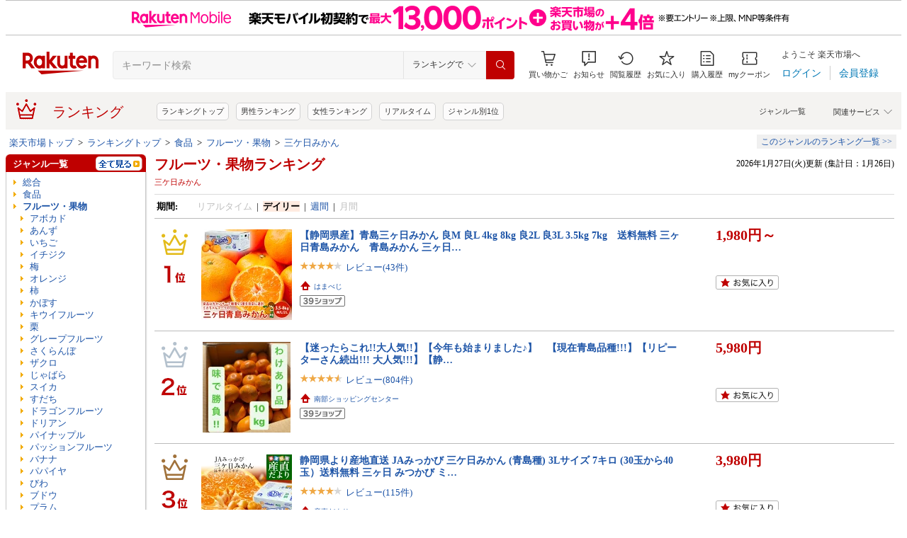

--- FILE ---
content_type: application/javascript; charset=EUC-JP
request_url: https://api.ranking.rakuten.co.jp/q?qt=1&eid=11&enc=0&du=1&gid=502854&ge=9&len=100&slen=40&offset=20&protocol=secure&callback=jsonp215028541111111&_=1769521457690
body_size: 3217
content:
jsonp215028541111111({"code":"0","items":[{"asurakuareanames":"","asurakuareas":"","asurakuflg":"0","asurakuprefs":"","dealpoint":null,"genreId":"502854","genrecolor":"#BF0000","genrename":"アボカド","genrepath":"/0/100227/100246/502854","haspricerange":0,"imageurl128":"https://tshop.r10s.jp/gyu-kokodake/cabinet/compass1693715001.jpg?fitin=128:128","imageurl64":"https://tshop.r10s.jp/gyu-kokodake/cabinet/compass1693715001.jpg?fitin=64:64","itemid":10000113,"itemname":"★当店限定！クーポン祭開催中★「 冷凍 アボカドダイス 」 業務用 15mmカット 1kg (500g×2袋) 皮なし …","itempointendtime":null,"itempointrate":null,"itempointstarttime":null,"itemurl":"https://item.rakuten.co.jp/gyu-kokodake/avocado-dices-1000g/","kakaku":"2,950円","mobileshoppointendtime":null,"mobileshoppointrate":null,"mobileshoppointstarttime":null,"mobileurl":"http://m.rakuten.co.jp/gyu-kokodake/n/avocado-dices-1000g/","postageflg":1,"prerank":"1","price":"2950","rank":"1","revavedecimal":"56","revaveinteger":"4","reviewave":"4.56","reviewnum":"18","reviewurl":"https://review.rakuten.co.jp/item/1/419183_10000113/1.1/","revnumcomma":"18","rtrurl":"https://ranking.rakuten.co.jp/daily/502854/","servicetype":"1","shopid":419183,"shopname":"美味しさギュ！ここだけ","shoppointendtime":null,"shoppointrate":null,"shoppointstarttime":null,"shopurl":"https://www.rakuten.co.jp/gyu-kokodake/","tags":null,"updatedate":"2026/01/27","updatetime":""},{"asurakuareanames":"","asurakuareas":"","asurakuflg":"0","asurakuprefs":"","dealpoint":null,"genreId":"502854","genrepath":"/0/100227/100246/502854","haspricerange":0,"imageurl128":"https://tshop.r10s.jp/tsukiji-ousama/cabinet/mainimg/avocado500g.jpg?fitin=128:128","imageurl64":"https://tshop.r10s.jp/tsukiji-ousama/cabinet/mainimg/avocado500g.jpg?fitin=64:64","itemid":10001092,"itemname":"送料無料 冷凍アボカド ダイスカット 500g 業務用でお得なアボカドダイスカット アボカド アボカドディッ…","itempointendtime":null,"itempointrate":null,"itempointstarttime":null,"itemurl":"https://item.rakuten.co.jp/tsukiji-ousama/avocado500g-sf/","kakaku":"2,080円","mobileshoppointendtime":null,"mobileshoppointrate":null,"mobileshoppointstarttime":null,"mobileurl":"http://m.rakuten.co.jp/tsukiji-ousama/n/avocado500g-sf/","postageflg":0,"prerank":"9999","price":"2080","rank":"2","revavedecimal":"96","revaveinteger":"3","reviewave":"3.96","reviewnum":"93","reviewurl":"https://review.rakuten.co.jp/item/1/247134_10001092/1.1/","revnumcomma":"93","servicetype":"1","shopid":247134,"shopname":"うに カニ まぐろなら築地の王様","shoppointendtime":null,"shoppointrate":null,"shoppointstarttime":null,"shopurl":"https://www.rakuten.co.jp/tsukiji-ousama/","tags":null},{"asurakuareanames":"","asurakuareas":"","asurakuflg":"0","asurakuprefs":"","dealpoint":null,"genreId":"502854","genrepath":"/0/100227/100246/502854","haspricerange":1,"imageurl128":"https://tshop.r10s.jp/hamachu/cabinet/07191313/10000888_240821_thum.jpg?fitin=128:128","imageurl64":"https://tshop.r10s.jp/hamachu/cabinet/07191313/10000888_240821_thum.jpg?fitin=64:64","itemid":10001037,"itemname":"【ペルー産メキシコ産】 アボカド 1個150g 6個 12個 30個 送料無料 アボカド 果物 フルーツ ギフト 贈り…","itempointendtime":null,"itempointrate":null,"itempointstarttime":null,"itemurl":"https://item.rakuten.co.jp/hamachu/10000888/","kakaku":"1,980円～","mobileshoppointendtime":null,"mobileshoppointrate":null,"mobileshoppointstarttime":null,"mobileurl":"http://m.rakuten.co.jp/hamachu/n/10000888/","postageflg":0,"prerank":"14","price":"1980","rank":"3","revavedecimal":"07","revaveinteger":"4","reviewave":"4.07","reviewnum":"15","reviewurl":"https://review.rakuten.co.jp/item/1/376767_10001037/1.1/","revnumcomma":"15","servicetype":"1","shopid":376767,"shopname":"はまべじ","shoppointendtime":null,"shoppointrate":null,"shoppointstarttime":null,"shopurl":"https://www.rakuten.co.jp/hamachu/","tags":null},{"asurakuareanames":"","asurakuareas":"","asurakuflg":"0","asurakuprefs":"","dealpoint":null,"genreId":"502854","genrepath":"/0/100227/100246/502854","haspricerange":0,"imageurl128":"https://tshop.r10s.jp/blife/cabinet/test20180322/10810031/yy-2278530581-yy.jpg?fitin=128:128","imageurl64":"https://tshop.r10s.jp/blife/cabinet/test20180322/10810031/yy-2278530581-yy.jpg?fitin=64:64","itemid":10062747,"itemname":"【有機認証】メキシコ産　有機アボカド（30個入）1箱【冷蔵】","itempointendtime":null,"itempointrate":null,"itempointstarttime":null,"itemurl":"https://item.rakuten.co.jp/blife/yy-2278530581-1/","kakaku":"9,672円","mobileshoppointendtime":null,"mobileshoppointrate":null,"mobileshoppointstarttime":null,"mobileurl":"http://m.rakuten.co.jp/blife/n/yy-2278530581-1/","postageflg":1,"prerank":"9999","price":"9672","rank":"4","revavedecimal":"00","revaveinteger":"0","reviewave":"0.00","reviewnum":"0","reviewurl":"https://review.rakuten.co.jp/item/1/264773_10062747/1.1/","revnumcomma":"0","servicetype":"1","shopid":264773,"shopname":"ビーライフショップ","shoppointendtime":null,"shoppointrate":null,"shoppointstarttime":null,"shopurl":"https://www.rakuten.co.jp/blife/","tags":null},{"asurakuareanames":"","asurakuareas":"","asurakuflg":"0","asurakuprefs":"","dealpoint":null,"genreId":"502854","genrepath":"/0/100227/100246/502854","haspricerange":0,"imageurl128":"https://tshop.r10s.jp/miyazakisantyoku/cabinet/avocado/2026avo-p-s2.jpg?fitin=128:128","imageurl64":"https://tshop.r10s.jp/miyazakisantyoku/cabinet/avocado/2026avo-p-s2.jpg?fitin=64:64","itemid":10001008,"itemname":"満天☆青空レストラン放送【予約販売 2026年11月発送】宮崎産アボカド「ピンカートン」Sサイズ(200g~249g…","itempointendtime":null,"itempointrate":null,"itempointstarttime":null,"itemurl":"https://item.rakuten.co.jp/miyazakisantyoku/avo-p-s2reserva/","kakaku":"6,980円","mobileshoppointendtime":null,"mobileshoppointrate":null,"mobileshoppointstarttime":null,"mobileurl":"http://m.rakuten.co.jp/miyazakisantyoku/n/avo-p-s2reserva/","postageflg":1,"prerank":"9999","price":"6980","rank":"5","revavedecimal":"00","revaveinteger":"0","reviewave":"0.00","reviewnum":"0","reviewurl":"https://review.rakuten.co.jp/item/1/261221_10001008/1.1/","revnumcomma":"0","servicetype":"1","shopid":261221,"shopname":"宮崎産直　楽天市場店","shoppointendtime":null,"shoppointrate":null,"shoppointstarttime":null,"shopurl":"https://www.rakuten.co.jp/miyazakisantyoku/","tags":null},{"asurakuareanames":"","asurakuareas":"","asurakuflg":"0","asurakuprefs":"","dealpoint":null,"genreId":"502854","genrepath":"/0/100227/100246/502854","haspricerange":0,"imageurl128":"https://tshop.r10s.jp/hamachu/cabinet/07511673/imgrc0088296966.jpg?fitin=128:128","imageurl64":"https://tshop.r10s.jp/hamachu/cabinet/07511673/imgrc0088296966.jpg?fitin=64:64","itemid":10000098,"itemname":"お買い得　アボカド30玉　約6キロ　ケース売り　メキシコ産　ペルー産","itempointendtime":null,"itempointrate":null,"itempointstarttime":null,"itemurl":"https://item.rakuten.co.jp/hamachu/abokad-01/","kakaku":"6,980円","mobileshoppointendtime":null,"mobileshoppointrate":null,"mobileshoppointstarttime":null,"mobileurl":"http://m.rakuten.co.jp/hamachu/n/abokad-01/","postageflg":0,"prerank":"9999","price":"6980","rank":"6","revavedecimal":"20","revaveinteger":"3","reviewave":"3.20","reviewnum":"5","reviewurl":"https://review.rakuten.co.jp/item/1/376767_10000098/1.1/","revnumcomma":"5","servicetype":"1","shopid":376767,"shopname":"はまべじ","shoppointendtime":null,"shoppointrate":null,"shoppointstarttime":null,"shopurl":"https://www.rakuten.co.jp/hamachu/","tags":null},{"asurakuareanames":"","asurakuareas":"","asurakuflg":"0","asurakuprefs":"","dealpoint":null,"genreId":"502854","genrepath":"/0/100227/100246/502854","haspricerange":0,"imageurl128":"https://tshop.r10s.jp/good-mam88/cabinet/imgrc0068842668.jpg?fitin=128:128","imageurl64":"https://tshop.r10s.jp/good-mam88/cabinet/imgrc0068842668.jpg?fitin=64:64","itemid":10001962,"itemname":"【冷凍】トロピカルマリア　冷凍アボカドスライス500g×2袋【コストコ通販】COSTCO＃8","itempointendtime":null,"itempointrate":null,"itempointstarttime":null,"itemurl":"https://item.rakuten.co.jp/good-mam88/10001962/","kakaku":"1,491円","mobileshoppointendtime":null,"mobileshoppointrate":null,"mobileshoppointstarttime":null,"mobileurl":"http://m.rakuten.co.jp/good-mam88/n/10001962/","postageflg":1,"prerank":"9999","price":"1491","rank":"7","revavedecimal":"00","revaveinteger":"5","reviewave":"5.00","reviewnum":"5","reviewurl":"https://review.rakuten.co.jp/item/1/256058_10001962/1.1/","revnumcomma":"5","servicetype":"1","shopid":256058,"shopname":"グッドマム","shoppointendtime":null,"shoppointrate":null,"shoppointstarttime":null,"shopurl":"https://www.rakuten.co.jp/good-mam88/","tags":null},{"asurakuareanames":"","asurakuareas":"","asurakuflg":"0","asurakuprefs":"","dealpoint":null,"genreId":"502854","genrepath":"/0/100227/100246/502854","haspricerange":0,"imageurl128":"https://tshop.r10s.jp/24exp/cabinet/09655918/imgrc0089377043.jpg?fitin=128:128","imageurl64":"https://tshop.r10s.jp/24exp/cabinet/09655918/imgrc0089377043.jpg?fitin=64:64","itemid":10002226,"itemname":"冷凍【2袋セット】アボカド スライス (500g×2入) ×2袋　トロピカルマリア","itempointendtime":null,"itempointrate":null,"itempointstarttime":null,"itemurl":"https://item.rakuten.co.jp/24exp/b07kztdwwp/","kakaku":"4,999円","mobileshoppointendtime":null,"mobileshoppointrate":null,"mobileshoppointstarttime":null,"mobileurl":"http://m.rakuten.co.jp/24exp/n/b07kztdwwp/","postageflg":0,"prerank":"9999","price":"4999","rank":"8","revavedecimal":"00","revaveinteger":"0","reviewave":"0.00","reviewnum":"0","reviewurl":"https://review.rakuten.co.jp/item/1/417848_10002226/1.1/","revnumcomma":"0","servicetype":"1","shopid":417848,"shopname":"24EXP","shoppointendtime":null,"shoppointrate":null,"shoppointstarttime":null,"shopurl":"https://www.rakuten.co.jp/24exp/","tags":null},{"asurakuareanames":"","asurakuareas":"","asurakuflg":"0","asurakuprefs":"","dealpoint":null,"genreId":"502854","genrepath":"/0/100227/100246/502854","haspricerange":0,"imageurl128":"https://tshop.r10s.jp/kibounosima/cabinet/02318811/avocado2021-1.jpg?fitin=128:128","imageurl64":"https://tshop.r10s.jp/kibounosima/cabinet/02318811/avocado2021-1.jpg?fitin=64:64","itemid":10004377,"itemname":"希望の島 国産アボカド 1kg 4～6個 サイズ不揃い国産 愛媛 中島産 ベーコン フェルテ ピンカートン 他森…","itempointendtime":null,"itempointrate":null,"itempointstarttime":null,"itemurl":"https://item.rakuten.co.jp/kibounosima/avocado_1/","kakaku":"4,860円","mobileshoppointendtime":null,"mobileshoppointrate":null,"mobileshoppointstarttime":null,"mobileurl":"http://m.rakuten.co.jp/kibounosima/n/avocado_1/","postageflg":1,"prerank":"9999","price":"4860","rank":"9","revavedecimal":"70","revaveinteger":"3","reviewave":"3.70","reviewnum":"10","reviewurl":"https://review.rakuten.co.jp/item/1/210793_10004377/1.1/","revnumcomma":"10","servicetype":"1","shopid":210793,"shopname":"みかんの楽園　希望の島","shoppointendtime":null,"shoppointrate":null,"shoppointstarttime":null,"shopurl":"https://www.rakuten.co.jp/kibounosima/","tags":null},{"asurakuareanames":"","asurakuareas":"","asurakuflg":"0","asurakuprefs":"","dealpoint":null,"genreId":"502854","genrepath":"/0/100227/100246/502854","haspricerange":0,"imageurl128":"https://tshop.r10s.jp/gyu-kokodake/cabinet/compass1692249833.jpg?fitin=128:128","imageurl64":"https://tshop.r10s.jp/gyu-kokodake/cabinet/compass1692249833.jpg?fitin=64:64","itemid":10000086,"itemname":"★当店限定！クーポン祭開催中★「 冷凍 アボカドスライス 」 1.5kg (500g×3袋) トロピカルマリア 業務…","itempointendtime":null,"itempointrate":null,"itempointstarttime":null,"itemurl":"https://item.rakuten.co.jp/gyu-kokodake/avocado-slice-1500g/","kakaku":"3,858円","mobileshoppointendtime":null,"mobileshoppointrate":null,"mobileshoppointstarttime":null,"mobileurl":"http://m.rakuten.co.jp/gyu-kokodake/n/avocado-slice-1500g/","postageflg":1,"prerank":"2","price":"3858","rank":"10","revavedecimal":"79","revaveinteger":"4","reviewave":"4.79","reviewnum":"24","reviewurl":"https://review.rakuten.co.jp/item/1/419183_10000086/1.1/","revnumcomma":"24","servicetype":"1","shopid":419183,"shopname":"美味しさギュ！ここだけ","shoppointendtime":null,"shoppointrate":null,"shoppointstarttime":null,"shopurl":"https://www.rakuten.co.jp/gyu-kokodake/","tags":null},{"asurakuareanames":"","asurakuareas":"","asurakuflg":"0","asurakuprefs":"","dealpoint":null,"genreId":"502854","genrepath":"/0/100227/100246/502854","haspricerange":1,"imageurl128":"https://tshop.r10s.jp/farmind/cabinet/09918669/re-rev_avoocado_top.jpg?fitin=128:128","imageurl64":"https://tshop.r10s.jp/farmind/cabinet/09918669/re-rev_avoocado_top.jpg?fitin=64:64","itemid":10000023,"itemname":"ファーマインド　真の実　食べごろ　アボカド　12or15玉入　または　6玉入","itempointendtime":null,"itempointrate":null,"itempointstarttime":null,"itemurl":"https://item.rakuten.co.jp/farmind/avokado/","kakaku":"2,040円～","mobileshoppointendtime":null,"mobileshoppointrate":null,"mobileshoppointstarttime":null,"mobileurl":"http://m.rakuten.co.jp/farmind/n/avokado/","postageflg":1,"prerank":"13","price":"2040","rank":"11","revavedecimal":"01","revaveinteger":"4","reviewave":"4.01","reviewnum":"68","reviewurl":"https://review.rakuten.co.jp/item/1/313121_10000023/1.1/","revnumcomma":"68","servicetype":"1","shopid":313121,"shopname":"Farmind Shop","shoppointendtime":null,"shoppointrate":null,"shoppointstarttime":null,"shopurl":"https://www.rakuten.co.jp/farmind/","tags":null},{"asurakuareanames":"","asurakuareas":"","asurakuflg":"0","asurakuprefs":"","dealpoint":null,"genreId":"502854","genrepath":"/0/100227/100246/502854","haspricerange":0,"imageurl128":"https://tshop.r10s.jp/kumamototokuhan-nomori/cabinet/biiino/item/main-image/20250703091128_1.jpg?fitin=128:128","imageurl64":"https://tshop.r10s.jp/kumamototokuhan-nomori/cabinet/biiino/item/main-image/20250703091128_1.jpg?fitin=64:64","itemid":10000667,"itemname":"冷凍アボカド　ダイスカット1kg（500g×2）業務用　ペルー産　冷凍果実　冷凍食品　サラダ　アボカドディ…","itempointendtime":null,"itempointrate":null,"itempointstarttime":null,"itemurl":"https://item.rakuten.co.jp/kumamototokuhan-nomori/touwa-004/","kakaku":"3,180円","mobileshoppointendtime":null,"mobileshoppointrate":null,"mobileshoppointstarttime":null,"mobileurl":"http://m.rakuten.co.jp/kumamototokuhan-nomori/n/touwa-004/","postageflg":0,"prerank":"9999","price":"3180","rank":"12","revavedecimal":"00","revaveinteger":"4","reviewave":"4.00","reviewnum":"1","reviewurl":"https://review.rakuten.co.jp/item/1/352702_10000667/1.1/","revnumcomma":"1","servicetype":"1","shopid":352702,"shopname":"熊本得販の森　楽天市場店","shoppointendtime":null,"shoppointrate":null,"shoppointstarttime":null,"shopurl":"https://www.rakuten.co.jp/kumamototokuhan-nomori/","tags":null},{"asurakuareanames":"","asurakuareas":"","asurakuflg":"0","asurakuprefs":"","dealpoint":null,"genreId":"502854","genrepath":"/0/100227/100246/502854","haspricerange":0,"imageurl128":"https://tshop.r10s.jp/smileclub/cabinet/08318332/imgrc0103516476.jpg?fitin=128:128","imageurl64":"https://tshop.r10s.jp/smileclub/cabinet/08318332/imgrc0103516476.jpg?fitin=64:64","itemid":10000231,"itemname":"【冷凍】トロピカルマリア　冷凍アボガドスライス500g x 3袋　★","itempointendtime":null,"itempointrate":null,"itempointstarttime":null,"itemurl":"https://item.rakuten.co.jp/smileclub/abokado2772/","kakaku":"2,530円","mobileshoppointendtime":null,"mobileshoppointrate":null,"mobileshoppointstarttime":null,"mobileurl":"http://m.rakuten.co.jp/smileclub/n/abokado2772/","postageflg":1,"prerank":"9999","price":"2530","rank":"13","revavedecimal":"00","revaveinteger":"0","reviewave":"0.00","reviewnum":"0","reviewurl":"https://review.rakuten.co.jp/item/1/267894_10000231/1.1/","revnumcomma":"0","servicetype":"1","shopid":267894,"shopname":"スマイルクラブ楽天市場店","shoppointendtime":null,"shoppointrate":null,"shoppointstarttime":null,"shopurl":"https://www.rakuten.co.jp/smileclub/","tags":null},{"asurakuareanames":"","asurakuareas":"","asurakuflg":"0","asurakuprefs":"","dealpoint":null,"genreId":"502854","genrepath":"/0/100227/100246/502854","haspricerange":0,"imageurl128":"https://tshop.r10s.jp/gyu-kokodake/cabinet/compass1681025493.jpg?fitin=128:128","imageurl64":"https://tshop.r10s.jp/gyu-kokodake/cabinet/compass1681025493.jpg?fitin=64:64","itemid":10000083,"itemname":"★当店限定！クーポン祭開催中★「 冷凍 アボカドスライス 」 業務用 500g 皮なし トロピカルマリア 冷凍…","itempointendtime":null,"itempointrate":null,"itempointstarttime":null,"itemurl":"https://item.rakuten.co.jp/gyu-kokodake/avocado-slice-500g/","kakaku":"2,095円","mobileshoppointendtime":null,"mobileshoppointrate":null,"mobileshoppointstarttime":null,"mobileurl":"http://m.rakuten.co.jp/gyu-kokodake/n/avocado-slice-500g/","postageflg":1,"prerank":"9999","price":"2095","rank":"14","revavedecimal":"00","revaveinteger":"5","reviewave":"5.00","reviewnum":"1","reviewurl":"https://review.rakuten.co.jp/item/1/419183_10000083/1.1/","revnumcomma":"1","servicetype":"1","shopid":419183,"shopname":"美味しさギュ！ここだけ","shoppointendtime":null,"shoppointrate":null,"shoppointstarttime":null,"shopurl":"https://www.rakuten.co.jp/gyu-kokodake/","tags":null},{"asurakuareanames":"","asurakuareas":"","asurakuflg":"0","asurakuprefs":"","dealpoint":null,"genreId":"502854","genrepath":"/0/100227/100246/502854","haspricerange":0,"imageurl128":"https://tshop.r10s.jp/showell/cabinet/amayahoo/07612181/imgrc0097631803.jpg?fitin=128:128","imageurl64":"https://tshop.r10s.jp/showell/cabinet/amayahoo/07612181/imgrc0097631803.jpg?fitin=64:64","itemid":10000941,"itemname":"トロピカルマリア 冷凍 アボカドダイス 500g","itempointendtime":null,"itempointrate":null,"itempointstarttime":null,"itemurl":"https://item.rakuten.co.jp/showell/0394-004306/","kakaku":"1,710円","mobileshoppointendtime":null,"mobileshoppointrate":null,"mobileshoppointstarttime":null,"mobileurl":"http://m.rakuten.co.jp/showell/n/0394-004306/","postageflg":1,"prerank":"17","price":"1710","rank":"15","revavedecimal":"40","revaveinteger":"4","reviewave":"4.40","reviewnum":"5","reviewurl":"https://review.rakuten.co.jp/item/1/386033_10000941/1.1/","revnumcomma":"5","servicetype":"1","shopid":386033,"shopname":"SHOWELL","shoppointendtime":null,"shoppointrate":null,"shoppointstarttime":null,"shopurl":"https://www.rakuten.co.jp/showell/","tags":null},{"asurakuareanames":"","asurakuareas":"","asurakuflg":"0","asurakuprefs":"","dealpoint":null,"genreId":"502854","genrepath":"/0/100227/100246/502854","haspricerange":0,"imageurl128":"https://tshop.r10s.jp/yuukiya0097/cabinet/yaoy/yaoya03/imgrc0148469882.jpg?fitin=128:128","imageurl64":"https://tshop.r10s.jp/yuukiya0097/cabinet/yaoy/yaoya03/imgrc0148469882.jpg?fitin=64:64","itemid":10017877,"itemname":"有機アボカド2個★クール冷蔵便★メキシコ産・有機JAS認証★法定のくん蒸処理がされた場合は有機認証では…","itempointendtime":null,"itempointrate":null,"itempointstarttime":null,"itemurl":"https://item.rakuten.co.jp/yuukiya0097/yy-b-2278501195-2/","kakaku":"1,026円","mobileshoppointendtime":null,"mobileshoppointrate":null,"mobileshoppointstarttime":null,"mobileurl":"http://m.rakuten.co.jp/yuukiya0097/n/yy-b-2278501195-2/","postageflg":1,"prerank":"9999","price":"1026","rank":"16","revavedecimal":"00","revaveinteger":"0","reviewave":"0.00","reviewnum":"0","reviewurl":"https://review.rakuten.co.jp/item/1/208564_10017877/1.1/","revnumcomma":"0","servicetype":"1","shopid":208564,"shopname":"有機家","shoppointendtime":null,"shoppointrate":null,"shoppointstarttime":null,"shopurl":"https://www.rakuten.co.jp/yuukiya0097/","tags":null}],"num":16,"query":{"abt":"","age":"0","area":"00","arf":"0","du":"1","eid":"11","enc":"0","event_rnk_id":null,"ge":"9","gid":"502854","iid":"","kw":"","len":"100","lv":"1","ly":"","mb":"0","mv":"1","offset":"20","pr":"00","price":"0","prl":"","protocol":"secure","pru":"","qt":"1","rt":"1","rvf":"0","s4type":"1","sgid":"","sl":"0","slen":"40","soffset":"","sqt":"0","srt":"1","sstart":"","st":"0","start":"1","stx":"","tag":""},"rankingid":0,"status":"Success"})

--- FILE ---
content_type: application/javascript
request_url: https://cart-api.step.rakuten.co.jp/rms/mall/cart/jsonp/list/?sid=1010&callback=r2jsonp176952145968546885430118092386
body_size: -15
content:
r2jsonp176952145968546885430118092386({"status":"300","message":"cartKey not created.","count":""})

--- FILE ---
content_type: application/javascript
request_url: https://gettime.r10s.jp/?callback=jQuery36007898038070078932_1769521457686&_=1769521457687
body_size: 10
content:
jQuery36007898038070078932_1769521457686({"epoch":"1769521460"})

--- FILE ---
content_type: application/javascript; charset=EUC-JP
request_url: https://api.ranking.rakuten.co.jp/q?qt=1&eid=11&enc=0&du=6&gid=100246&ge=9&len=100&slen=40&offset=20&protocol=secure&callback=jsonp61002461111111&_=1769521457689
body_size: 4281
content:
jsonp61002461111111({"code":"0","items":[{"asurakuareanames":"","asurakuareas":"","asurakuflg":"0","asurakuprefs":"","dealpoint":null,"genreId":"100246","genrecolor":"#BF0000","genrename":"フルーツ・果物","genrepath":"/0/100227/100246/204805","haspricerange":0,"imageurl128":"https://tshop.r10s.jp/misaki-kajuen/cabinet/04103995/imgrc0109208192.jpg?fitin=128:128","imageurl64":"https://tshop.r10s.jp/misaki-kajuen/cabinet/04103995/imgrc0109208192.jpg?fitin=64:64","itemid":10000293,"itemname":"★いきなりプライスOFFさらにポイント10倍★10年連続年間ランキング受賞★みかんの頂点を極める⇒みかん…","itempointendtime":1769648399000,"itempointrate":"10","itempointstarttime":1768532400000,"itemurl":"https://item.rakuten.co.jp/misaki-kajuen/mikan601/","kakaku":"1,680円","mobileshoppointendtime":0,"mobileshoppointrate":"0","mobileshoppointstarttime":0,"mobileurl":"http://m.rakuten.co.jp/misaki-kajuen/n/mikan601/","postageflg":1,"prerank":"0","price":"1680","rank":"1","revavedecimal":"08","revaveinteger":"4","reviewave":"4.08","reviewnum":"18611","reviewurl":"https://review.rakuten.co.jp/item/1/272669_10000293/1.1/","revnumcomma":"18,611","rtrurl":"https://ranking.rakuten.co.jp/realtime/100246/","servicetype":"","shopid":272669,"shopname":"みさき果樹園","shoppointendtime":0,"shoppointrate":"0","shoppointstarttime":0,"shopurl":"https://www.rakuten.co.jp/misaki-kajuen/","tags":null,"updatedate":"2026/01/27","updatetime":"22:34"},{"asurakuareanames":"","asurakuareas":"","asurakuflg":"0","asurakuprefs":"","dealpoint":null,"genreId":"100246","genrepath":"/0/100227/100246/204805","haspricerange":0,"imageurl128":"https://tshop.r10s.jp/kuniyasu/cabinet/ehimemado/g-w-mado_3k.jpg?fitin=128:128","imageurl64":"https://tshop.r10s.jp/kuniyasu/cabinet/ehimemado/g-w-mado_3k.jpg?fitin=64:64","itemid":10000591,"itemname":"数量限定！＼ポイント最大47倍！お買い物マラソン 29日 1:59 まで／★プルプル食感！まるでゼリー★創業8…","itempointendtime":0,"itempointrate":"0","itempointstarttime":0,"itemurl":"https://item.rakuten.co.jp/kuniyasu/w-mado3/","kakaku":"3,100円","mobileshoppointendtime":0,"mobileshoppointrate":"0","mobileshoppointstarttime":0,"mobileurl":"http://m.rakuten.co.jp/kuniyasu/n/w-mado3/","postageflg":1,"prerank":"0","price":"3100","rank":"2","revavedecimal":"32","revaveinteger":"4","reviewave":"4.32","reviewnum":"961","reviewurl":"https://review.rakuten.co.jp/item/1/216909_10000591/1.1/","revnumcomma":"961","servicetype":"","shopid":216909,"shopname":"愛媛フルーツビレッジくにやす","shoppointendtime":0,"shoppointrate":"0","shoppointstarttime":0,"shopurl":"https://www.rakuten.co.jp/kuniyasu/","tags":null},{"asurakuareanames":"","asurakuareas":"","asurakuflg":"0","asurakuprefs":"","dealpoint":null,"genreId":"100246","genrepath":"/0/100227/100246/304597","haspricerange":0,"imageurl128":"https://tshop.r10s.jp/sosuke/cabinet/06372009/imgrc0161852125.jpg?fitin=128:128","imageurl64":"https://tshop.r10s.jp/sosuke/cabinet/06372009/imgrc0161852125.jpg?fitin=64:64","itemid":10000226,"itemname":"【P3倍！ 送料無料 即日出荷】市田柿 干し柿 500g ご自宅用 長野県産 新物 | 柿 干柿 ほしがき 渋柿 訳あ…","itempointendtime":1769619599000,"itempointrate":"3","itempointstarttime":1769252400000,"itemurl":"https://item.rakuten.co.jp/sosuke/001031/","kakaku":"1,980円","mobileshoppointendtime":1769619599000,"mobileshoppointrate":"2","mobileshoppointstarttime":1769263200000,"mobileurl":"http://m.rakuten.co.jp/sosuke/n/001031/","postageflg":0,"prerank":"0","price":"1980","rank":"3","revavedecimal":"67","revaveinteger":"4","reviewave":"4.67","reviewnum":"11349","reviewurl":"https://review.rakuten.co.jp/item/1/305228_10000226/1.1/","revnumcomma":"11,349","servicetype":"","shopid":305228,"shopname":"山下屋荘介","shoppointendtime":1769619599000,"shoppointrate":"2","shoppointstarttime":1769263200000,"shopurl":"https://www.rakuten.co.jp/sosuke/","tags":null},{"asurakuareanames":"","asurakuareas":"","asurakuflg":"0","asurakuprefs":"","dealpoint":null,"genreId":"100246","genrepath":"/0/100227/100246/204805","haspricerange":0,"imageurl128":"https://tshop.r10s.jp/kuniyasu/cabinet/ehimemikan2s/g-kodama_3k.jpg?fitin=128:128","imageurl64":"https://tshop.r10s.jp/kuniyasu/cabinet/ehimemikan2s/g-kodama_3k.jpg?fitin=64:64","itemid":10000022,"itemname":"＼ポイント最大47倍！お買い物マラソン 29日 1:59 まで／★糖度11.0以上 酸1.0以下★創業85年 愛媛みかん…","itempointendtime":0,"itempointrate":"0","itempointstarttime":0,"itemurl":"https://item.rakuten.co.jp/kuniyasu/wasemikan-kodama3/","kakaku":"3,000円","mobileshoppointendtime":0,"mobileshoppointrate":"0","mobileshoppointstarttime":0,"mobileurl":"http://m.rakuten.co.jp/kuniyasu/n/wasemikan-kodama3/","postageflg":1,"prerank":"0","price":"3000","rank":"4","revavedecimal":"26","revaveinteger":"4","reviewave":"4.26","reviewnum":"7119","reviewurl":"https://review.rakuten.co.jp/item/1/216909_10000022/1.1/","revnumcomma":"7,119","servicetype":"","shopid":216909,"shopname":"愛媛フルーツビレッジくにやす","shoppointendtime":0,"shoppointrate":"0","shoppointstarttime":0,"shopurl":"https://www.rakuten.co.jp/kuniyasu/","tags":null},{"asurakuareanames":"","asurakuareas":"","asurakuflg":"0","asurakuprefs":"","dealpoint":null,"genreId":"100246","genrepath":"/0/100227/100246/304633","haspricerange":1,"imageurl128":"https://tshop.r10s.jp/tsugaruya/cabinet/12365638/12365639/12365640/01_10k.jpg?fitin=128:128","imageurl64":"https://tshop.r10s.jp/tsugaruya/cabinet/12365638/12365639/12365640/01_10k.jpg?fitin=64:64","itemid":10000002,"itemname":"【 サンふじ or 品種おまかせ 】青森県産 りんご 訳あり 10kg / 2.5kg 生食用 送料無料 青森 リンゴ 訳ア…","itempointendtime":0,"itempointrate":"0","itempointstarttime":0,"itemurl":"https://item.rakuten.co.jp/tsugaruya/100002/","kakaku":"1,960円～","mobileshoppointendtime":0,"mobileshoppointrate":"0","mobileshoppointstarttime":0,"mobileurl":"http://m.rakuten.co.jp/tsugaruya/n/100002/","postageflg":0,"prerank":"0","price":"1960","rank":"5","revavedecimal":"54","revaveinteger":"4","reviewave":"4.54","reviewnum":"634","reviewurl":"https://review.rakuten.co.jp/item/1/437308_10000002/1.1/","revnumcomma":"634","servicetype":"","shopid":437308,"shopname":"青森りんご津軽屋","shoppointendtime":0,"shoppointrate":"0","shoppointstarttime":0,"shopurl":"https://www.rakuten.co.jp/tsugaruya/","tags":null},{"asurakuareanames":"","asurakuareas":"","asurakuflg":"0","asurakuprefs":"","dealpoint":null,"genreId":"100246","genrepath":"/0/100227/100246/204805","haspricerange":0,"imageurl128":"https://tshop.r10s.jp/melimelo/cabinet/sam/10000024.jpg?fitin=128:128","imageurl64":"https://tshop.r10s.jp/melimelo/cabinet/sam/10000024.jpg?fitin=64:64","itemid":10000021,"itemname":"【訳あり】 大玉 みかん 10kg 送料無料 訳あり 【くす玉くん】 訳アリ ミカン 農家直送 訳あり有田みかん…","itempointendtime":0,"itempointrate":"0","itempointstarttime":0,"itemurl":"https://item.rakuten.co.jp/melimelo/10000024/","kakaku":"2,580円","mobileshoppointendtime":0,"mobileshoppointrate":"0","mobileshoppointstarttime":0,"mobileurl":"http://m.rakuten.co.jp/melimelo/n/10000024/","postageflg":0,"prerank":"0","price":"2580","rank":"6","revavedecimal":"92","revaveinteger":"3","reviewave":"3.92","reviewnum":"2792","reviewurl":"https://review.rakuten.co.jp/item/1/272427_10000021/1.1/","revnumcomma":"2,792","servicetype":"","shopid":272427,"shopname":"有田みかんのメリメロフルーツ","shoppointendtime":0,"shoppointrate":"0","shoppointstarttime":0,"shopurl":"https://www.rakuten.co.jp/melimelo/","tags":null},{"asurakuareanames":"","asurakuareas":"","asurakuflg":"0","asurakuprefs":"","dealpoint":null,"genreId":"100246","genrepath":"/0/100227/100246/204805","haspricerange":1,"imageurl128":"https://tshop.r10s.jp/rindoukan/cabinet/11947267/12475369/yf-25_1.jpg?fitin=128:128","imageurl64":"https://tshop.r10s.jp/rindoukan/cabinet/11947267/12475369/yf-25_1.jpg?fitin=64:64","itemid":10003940,"itemname":"【最安値挑戦】＼4080円オフで4kg→2880円★10kg→4,980円で1kgあたり衝撃の498円！27日限定 ／【順次出…","itempointendtime":0,"itempointrate":"0","itempointstarttime":0,"itemurl":"https://item.rakuten.co.jp/rindoukan/yf-25/","kakaku":"2,880円～","mobileshoppointendtime":0,"mobileshoppointrate":"0","mobileshoppointstarttime":0,"mobileurl":"http://m.rakuten.co.jp/rindoukan/n/yf-25/","postageflg":1,"prerank":"0","price":"2880","rank":"7","revavedecimal":"24","revaveinteger":"4","reviewave":"4.24","reviewnum":"182","reviewurl":"https://review.rakuten.co.jp/item/1/209487_10003940/1.1/","revnumcomma":"182","servicetype":"","shopid":209487,"shopname":"万屋ふるさと","shoppointendtime":0,"shoppointrate":"0","shoppointstarttime":0,"shopurl":"https://www.rakuten.co.jp/rindoukan/","tags":null},{"asurakuareanames":"","asurakuareas":"","asurakuflg":"0","asurakuprefs":"","dealpoint":null,"genreId":"100246","genrepath":"/0/100227/100246/204805","haspricerange":0,"imageurl128":"https://tshop.r10s.jp/kumamoto-food/cabinet/00954548/mikan2/dekamikan/kan_ootubu001_03.jpg?fitin=128:128","imageurl64":"https://tshop.r10s.jp/kumamoto-food/cabinet/00954548/mikan2/dekamikan/kan_ootubu001_03.jpg?fitin=64:64","itemid":10004130,"itemname":"【★豊作記念SALE★】大粒 みかん 訳あり 熊本 送料無料 フルーツ 訳ありみかん【2セットで＋1セットおま…","itempointendtime":0,"itempointrate":"0","itempointstarttime":0,"itemurl":"https://item.rakuten.co.jp/kumamoto-food/10003965/","kakaku":"1,333円","mobileshoppointendtime":0,"mobileshoppointrate":"0","mobileshoppointstarttime":0,"mobileurl":"http://m.rakuten.co.jp/kumamoto-food/n/10003965/","postageflg":0,"prerank":"0","price":"1333","rank":"8","revavedecimal":"00","revaveinteger":"0","reviewave":"0.00","reviewnum":"0","reviewurl":"https://review.rakuten.co.jp/item/1/245288_10004130/1.1/","revnumcomma":"0","servicetype":"","shopid":245288,"shopname":"【　くまもと風土　】","shoppointendtime":0,"shoppointrate":"0","shoppointstarttime":0,"shopurl":"https://www.rakuten.co.jp/kumamoto-food/","tags":null},{"asurakuareanames":"","asurakuareas":"","asurakuflg":"0","asurakuprefs":"","dealpoint":null,"genreId":"100246","genrepath":"/0/100227/100246/304633","haspricerange":1,"imageurl128":"https://tshop.r10s.jp/world-wand/cabinet/shohin00/03473926/08530566/imgrc0096329898.jpg?fitin=128:128","imageurl64":"https://tshop.r10s.jp/world-wand/cabinet/shohin00/03473926/08530566/imgrc0096329898.jpg?fitin=64:64","itemid":10000059,"itemname":"セール！即日発送 青森 りんご サンふじ 10kg/5kg/3kg/2kg 家庭用/訳あり【送料無料】青森 りんご 選べる…","itempointendtime":0,"itempointrate":"0","itempointstarttime":0,"itemurl":"https://item.rakuten.co.jp/world-wand/r01/","kakaku":"1,780円～","mobileshoppointendtime":1769619599000,"mobileshoppointrate":"2","mobileshoppointstarttime":1769252400000,"mobileurl":"http://m.rakuten.co.jp/world-wand/n/r01/","postageflg":1,"prerank":"0","price":"1780","rank":"9","revavedecimal":"27","revaveinteger":"4","reviewave":"4.27","reviewnum":"6181","reviewurl":"https://review.rakuten.co.jp/item/1/271166_10000059/1.1/","revnumcomma":"6,181","servicetype":"","shopid":271166,"shopname":"青森期待の新人商店","shoppointendtime":1769619599000,"shoppointrate":"2","shoppointstarttime":1769252400000,"shopurl":"https://www.rakuten.co.jp/world-wand/","tags":null},{"asurakuareanames":"","asurakuareas":"","asurakuflg":"0","asurakuprefs":"","dealpoint":null,"genreId":"100246","genrepath":"/0/100227/100246/204805","haspricerange":0,"imageurl128":"https://tshop.r10s.jp/kumamoto-food/cabinet/item/mikan/dekomikan/r_24dkm001_01.jpg?fitin=128:128","imageurl64":"https://tshop.r10s.jp/kumamoto-food/cabinet/item/mikan/dekomikan/r_24dkm001_01.jpg?fitin=64:64","itemid":10001646,"itemname":"【3セットで実質半額】 デコポン と同品種 訳あり デコみかん 送料無料 1.5kg 2セット購入で1セット分お…","itempointendtime":0,"itempointrate":"0","itempointstarttime":0,"itemurl":"https://item.rakuten.co.jp/kumamoto-food/10001646/","kakaku":"1,480円","mobileshoppointendtime":0,"mobileshoppointrate":"0","mobileshoppointstarttime":0,"mobileurl":"http://m.rakuten.co.jp/kumamoto-food/n/10001646/","postageflg":0,"prerank":"0","price":"1480","rank":"10","revavedecimal":"99","revaveinteger":"3","reviewave":"3.99","reviewnum":"17956","reviewurl":"https://review.rakuten.co.jp/item/1/245288_10001646/1.1/","revnumcomma":"17,956","servicetype":"","shopid":245288,"shopname":"【　くまもと風土　】","shoppointendtime":0,"shoppointrate":"0","shoppointstarttime":0,"shopurl":"https://www.rakuten.co.jp/kumamoto-food/","tags":null},{"asurakuareanames":"","asurakuareas":"","asurakuflg":"0","asurakuprefs":"","dealpoint":null,"genreId":"100246","genrepath":"/0/100227/100246/204805","haspricerange":1,"imageurl128":"https://tshop.r10s.jp/misawanoyasai/cabinet/09508281/mikan10k.jpg?fitin=128:128","imageurl64":"https://tshop.r10s.jp/misawanoyasai/cabinet/09508281/mikan10k.jpg?fitin=64:64","itemid":10000021,"itemname":"【5％OFFクーポン】みかん 10kg 送料無料 訳あり 1.5kg 3kg 5kg 有田みかん 和歌山県産 ご家庭用 サイズ …","itempointendtime":0,"itempointrate":"0","itempointstarttime":0,"itemurl":"https://item.rakuten.co.jp/misawanoyasai/mikan-wakeari10kg/","kakaku":"1,100円～","mobileshoppointendtime":0,"mobileshoppointrate":"0","mobileshoppointstarttime":0,"mobileurl":"http://m.rakuten.co.jp/misawanoyasai/n/mikan-wakeari10kg/","postageflg":0,"prerank":"0","price":"1100","rank":"11","revavedecimal":"75","revaveinteger":"3","reviewave":"3.75","reviewnum":"513","reviewurl":"https://review.rakuten.co.jp/item/1/414508_10000021/1.1/","revnumcomma":"513","servicetype":"","shopid":414508,"shopname":"みさわのやさい","shoppointendtime":0,"shoppointrate":"0","shoppointstarttime":0,"shopurl":"https://www.rakuten.co.jp/misawanoyasai/","tags":null},{"asurakuareanames":"","asurakuareas":"","asurakuflg":"0","asurakuprefs":"","dealpoint":null,"genreId":"100246","genrepath":"/0/100227/100246/204805","haspricerange":0,"imageurl128":"https://tshop.r10s.jp/kuniyasu/cabinet/ehimemado/g-w-mado_5k.jpg?fitin=128:128","imageurl64":"https://tshop.r10s.jp/kuniyasu/cabinet/ehimemado/g-w-mado_5k.jpg?fitin=64:64","itemid":10000592,"itemname":"数量限定！＼ポイント最大47倍！お買い物マラソン 29日 1:59 まで／★プルプル食感！まるでゼリー★創業8…","itempointendtime":0,"itempointrate":"0","itempointstarttime":0,"itemurl":"https://item.rakuten.co.jp/kuniyasu/w-mado5/","kakaku":"4,100円","mobileshoppointendtime":0,"mobileshoppointrate":"0","mobileshoppointstarttime":0,"mobileurl":"http://m.rakuten.co.jp/kuniyasu/n/w-mado5/","postageflg":1,"prerank":"0","price":"4100","rank":"12","revavedecimal":"26","revaveinteger":"4","reviewave":"4.26","reviewnum":"752","reviewurl":"https://review.rakuten.co.jp/item/1/216909_10000592/1.1/","revnumcomma":"752","servicetype":"","shopid":216909,"shopname":"愛媛フルーツビレッジくにやす","shoppointendtime":0,"shoppointrate":"0","shoppointstarttime":0,"shopurl":"https://www.rakuten.co.jp/kuniyasu/","tags":null},{"asurakuareanames":"","asurakuareas":"","asurakuflg":"0","asurakuprefs":"","dealpoint":null,"genreId":"100246","genrepath":"/0/100227/100246/204805","haspricerange":0,"imageurl128":"https://tshop.r10s.jp/kouchi-yosakoi/cabinet/buntan33.jpg?fitin=128:128","imageurl64":"https://tshop.r10s.jp/kouchi-yosakoi/cabinet/buntan33.jpg?fitin=64:64","itemid":10000019,"itemname":"土佐文旦 高知県産 文旦 大玉 4L または 3L 10kg ぶんたん 露地土佐文旦 10キロ 【◆贈答用10キロ◆　4L…","itempointendtime":0,"itempointrate":"0","itempointstarttime":0,"itemurl":"https://item.rakuten.co.jp/kouchi-yosakoi/buntanzotoyo1/","kakaku":"7,480円","mobileshoppointendtime":0,"mobileshoppointrate":"0","mobileshoppointstarttime":0,"mobileurl":"http://m.rakuten.co.jp/kouchi-yosakoi/n/buntanzotoyo1/","postageflg":1,"prerank":"0","price":"7480","rank":"13","revavedecimal":"00","revaveinteger":"0","reviewave":"0.00","reviewnum":"0","reviewurl":"https://review.rakuten.co.jp/item/1/396441_10000019/1.1/","revnumcomma":"0","servicetype":"","shopid":396441,"shopname":"高知土佐文旦のお店よさ来い","shoppointendtime":0,"shoppointrate":"0","shoppointstarttime":0,"shopurl":"https://www.rakuten.co.jp/kouchi-yosakoi/","tags":null},{"asurakuareanames":"","asurakuareas":"","asurakuflg":"0","asurakuprefs":"","dealpoint":null,"genreId":"100246","genrepath":"/0/100227/100246/200980","haspricerange":1,"imageurl128":"https://tshop.r10s.jp/daigounagi/cabinet/blueberry/imgrc0110442353.jpg?fitin=128:128","imageurl64":"https://tshop.r10s.jp/daigounagi/cabinet/blueberry/imgrc0110442353.jpg?fitin=64:64","itemid":10000646,"itemname":"オーガニック 冷凍 ワイルドブルーベリー 1kg 3kg 4kg 無農薬 有機JAS認証 大容量 メガ盛り お徳用 個包…","itempointendtime":0,"itempointrate":"0","itempointstarttime":0,"itemurl":"https://item.rakuten.co.jp/daigounagi/blueberry-w101/","kakaku":"4,120円～","mobileshoppointendtime":1769619599000,"mobileshoppointrate":"5","mobileshoppointstarttime":1769252400000,"mobileurl":"http://m.rakuten.co.jp/daigounagi/n/blueberry-w101/","postageflg":0,"prerank":"0","price":"4120","rank":"14","revavedecimal":"71","revaveinteger":"4","reviewave":"4.71","reviewnum":"233","reviewurl":"https://review.rakuten.co.jp/item/1/305839_10000646/1.1/","revnumcomma":"233","servicetype":"","shopid":305839,"shopname":"いいものだけを　大五うなぎ工房","shoppointendtime":1769619599000,"shoppointrate":"5","shoppointstarttime":1769252400000,"shopurl":"https://www.rakuten.co.jp/daigounagi/","tags":null},{"asurakuareanames":"","asurakuareas":"","asurakuflg":"0","asurakuprefs":"","dealpoint":null,"genreId":"100246","genrepath":"/0/100227/100246/204805","haspricerange":0,"imageurl128":"https://tshop.r10s.jp/empirica/cabinet/yimg/10-0.jpg?fitin=128:128","imageurl64":"https://tshop.r10s.jp/empirica/cabinet/yimg/10-0.jpg?fitin=64:64","itemid":10000920,"itemname":"愛媛産 特に訳ありみかん【送料無料(一部地域除く)】10kg(+約0.5kg多め)不揃い 傷 汚れ有 極早生 早生 青…","itempointendtime":0,"itempointrate":"0","itempointstarttime":0,"itemurl":"https://item.rakuten.co.jp/empirica/tokku-wake-10k/","kakaku":"2,980円","mobileshoppointendtime":0,"mobileshoppointrate":"0","mobileshoppointstarttime":0,"mobileurl":"http://m.rakuten.co.jp/empirica/n/tokku-wake-10k/","postageflg":1,"prerank":"0","price":"2980","rank":"15","revavedecimal":"25","revaveinteger":"4","reviewave":"4.25","reviewnum":"2115","reviewurl":"https://review.rakuten.co.jp/item/1/374662_10000920/1.1/","revnumcomma":"2,115","servicetype":"","shopid":374662,"shopname":"フルーツショップ　瀬戸内","shoppointendtime":0,"shoppointrate":"0","shoppointstarttime":0,"shopurl":"https://www.rakuten.co.jp/empirica/","tags":null},{"asurakuareanames":"","asurakuareas":"","asurakuflg":"0","asurakuprefs":"","dealpoint":null,"genreId":"100246","genrepath":"/0/100227/100246/204805","haspricerange":1,"imageurl128":"https://tshop.r10s.jp/muchicorofarm/cabinet/imgrc0093491942.jpg?fitin=128:128","imageurl64":"https://tshop.r10s.jp/muchicorofarm/cabinet/imgrc0093491942.jpg?fitin=64:64","itemid":10000005,"itemname":"【当店人気No.1】有田みかん S～Lサイズ 和歌山県産 お試し 家庭用 送料無料 訳あり並みの価格で高品質 …","itempointendtime":0,"itempointrate":"0","itempointstarttime":0,"itemurl":"https://item.rakuten.co.jp/muchicorofarm/11001/","kakaku":"2,700円～","mobileshoppointendtime":0,"mobileshoppointrate":"0","mobileshoppointstarttime":0,"mobileurl":"http://m.rakuten.co.jp/muchicorofarm/n/11001/","postageflg":1,"prerank":"0","price":"2700","rank":"16","revavedecimal":"43","revaveinteger":"4","reviewave":"4.43","reviewnum":"765","reviewurl":"https://review.rakuten.co.jp/item/1/429908_10000005/1.1/","revnumcomma":"765","servicetype":"","shopid":429908,"shopname":"みかん農園　むちころふぁーむ","shoppointendtime":0,"shoppointrate":"0","shoppointstarttime":0,"shopurl":"https://www.rakuten.co.jp/muchicorofarm/","tags":null},{"asurakuareanames":"","asurakuareas":"","asurakuflg":"0","asurakuprefs":"","dealpoint":null,"genreId":"100246","genrepath":"/0/100227/100246/204805","haspricerange":0,"imageurl128":"https://tshop.r10s.jp/misaki-kajuen/cabinet/06645030/imgrc0078420878.jpg?fitin=128:128","imageurl64":"https://tshop.r10s.jp/misaki-kajuen/cabinet/06645030/imgrc0078420878.jpg?fitin=64:64","itemid":10000751,"itemname":"★10%OFFクーポン付　かんぺい 5kg TVで話題！送料無料で赤字覚悟の大箱5kg！希少品種・甘平（かんぺい）…","itempointendtime":0,"itempointrate":"0","itempointstarttime":0,"itemurl":"https://item.rakuten.co.jp/misaki-kajuen/waka008/","kakaku":"5,480円","mobileshoppointendtime":0,"mobileshoppointrate":"0","mobileshoppointstarttime":0,"mobileurl":"http://m.rakuten.co.jp/misaki-kajuen/n/waka008/","postageflg":1,"prerank":"0","price":"5480","rank":"17","revavedecimal":"90","revaveinteger":"3","reviewave":"3.90","reviewnum":"1375","reviewurl":"https://review.rakuten.co.jp/item/1/272669_10000751/1.1/","revnumcomma":"1,375","servicetype":"","shopid":272669,"shopname":"みさき果樹園","shoppointendtime":0,"shoppointrate":"0","shoppointstarttime":0,"shopurl":"https://www.rakuten.co.jp/misaki-kajuen/","tags":null},{"asurakuareanames":"","asurakuareas":"","asurakuflg":"0","asurakuprefs":"","dealpoint":null,"genreId":"100246","genrepath":"/0/100227/100246/204805","haspricerange":0,"imageurl128":"https://tshop.r10s.jp/kuniyasu/cabinet/wwm/g-wakemi_5k.jpg?fitin=128:128","imageurl64":"https://tshop.r10s.jp/kuniyasu/cabinet/wwm/g-wakemi_5k.jpg?fitin=64:64","itemid":10000391,"itemname":"＼ポイント最大47倍！お買い物マラソン 29日 1:59 まで／★2年連続グルメ大賞受賞みかん★創業85年 愛媛 …","itempointendtime":0,"itempointrate":"0","itempointstarttime":0,"itemurl":"https://item.rakuten.co.jp/kuniyasu/w-wwm5/","kakaku":"3,100円","mobileshoppointendtime":0,"mobileshoppointrate":"0","mobileshoppointstarttime":0,"mobileurl":"http://m.rakuten.co.jp/kuniyasu/n/w-wwm5/","postageflg":1,"prerank":"0","price":"3100","rank":"18","revavedecimal":"10","revaveinteger":"4","reviewave":"4.10","reviewnum":"2991","reviewurl":"https://review.rakuten.co.jp/item/1/216909_10000391/1.1/","revnumcomma":"2,991","servicetype":"","shopid":216909,"shopname":"愛媛フルーツビレッジくにやす","shoppointendtime":0,"shoppointrate":"0","shoppointstarttime":0,"shopurl":"https://www.rakuten.co.jp/kuniyasu/","tags":null},{"asurakuareanames":"","asurakuareas":"","asurakuflg":"0","asurakuprefs":"","dealpoint":null,"genreId":"100246","genrepath":"/0/100227/100246/304588","haspricerange":0,"imageurl128":"https://tshop.r10s.jp/yamato-takumi/cabinet/01516826/imgrc0091746814.jpg?fitin=128:128","imageurl64":"https://tshop.r10s.jp/yamato-takumi/cabinet/01516826/imgrc0091746814.jpg?fitin=64:64","itemid":10000218,"itemname":"【順次発送可能★】 福岡県産 博多あまおう [DX2パック入り箱]【売れ筋】 フルーツ 果物 あまおう イチゴ…","itempointendtime":0,"itempointrate":"0","itempointstarttime":0,"itemurl":"https://item.rakuten.co.jp/yamato-takumi/10000218/","kakaku":"3,980円","mobileshoppointendtime":1769619599000,"mobileshoppointrate":"5","mobileshoppointstarttime":1769252400000,"mobileurl":"http://m.rakuten.co.jp/yamato-takumi/n/10000218/","postageflg":0,"prerank":"0","price":"3980","rank":"19","revavedecimal":"50","revaveinteger":"4","reviewave":"4.50","reviewnum":"1055","reviewurl":"https://review.rakuten.co.jp/item/1/219762_10000218/1.1/","revnumcomma":"1,055","servicetype":"","shopid":219762,"shopname":"フルーツ　大和の匠","shoppointendtime":1769619599000,"shoppointrate":"5","shoppointstarttime":1769252400000,"shopurl":"https://www.rakuten.co.jp/yamato-takumi/","tags":null},{"asurakuareanames":"","asurakuareas":"","asurakuflg":"0","asurakuprefs":"","dealpoint":null,"genreId":"100246","genrepath":"/0/100227/100246/204805","haspricerange":0,"imageurl128":"https://tshop.r10s.jp/f-ggy/cabinet/07303609/siranui-1000-1000.jpg?fitin=128:128","imageurl64":"https://tshop.r10s.jp/f-ggy/cabinet/07303609/siranui-1000-1000.jpg?fitin=64:64","itemid":10000365,"itemname":"不知火　訳あり　大容量15kg　デコポンと同品種　熊本産 みかん ミカン 蜜柑　デコみかん　でこみかん","itempointendtime":0,"itempointrate":"0","itempointstarttime":0,"itemurl":"https://item.rakuten.co.jp/f-ggy/siranui-w-15kiro/","kakaku":"5,800円","mobileshoppointendtime":0,"mobileshoppointrate":"0","mobileshoppointstarttime":0,"mobileurl":"http://m.rakuten.co.jp/f-ggy/n/siranui-w-15kiro/","postageflg":1,"prerank":"0","price":"5800","rank":"20","revavedecimal":"19","revaveinteger":"4","reviewave":"4.19","reviewnum":"102","reviewurl":"https://review.rakuten.co.jp/item/1/334088_10000365/1.1/","revnumcomma":"102","servicetype":"","shopid":334088,"shopname":"フルーツ甘味屋GGY","shoppointendtime":0,"shoppointrate":"0","shoppointstarttime":0,"shopurl":"https://www.rakuten.co.jp/f-ggy/","tags":null}],"num":20,"query":{"abt":"","age":"0","area":"00","arf":"0","du":"6","eid":"11","enc":"0","event_rnk_id":null,"ge":"9","gid":"100246","iid":"","kw":"","len":"100","lv":"1","ly":"","mb":"0","mv":"1","offset":"20","pr":"00","price":"0","prl":"","protocol":"secure","pru":"","qt":"1","rt":"1","rvf":"0","s4type":"1","sgid":"","sl":"0","slen":"40","soffset":"","sqt":"0","srt":"1","sstart":"","st":"0","start":"1","stx":"","tag":""},"rankingid":0,"status":"Success"})

--- FILE ---
content_type: application/javascript; charset=EUC-JP
request_url: https://api.ranking.rakuten.co.jp/q?qt=1&eid=11&enc=0&du=1&gid=200978&ge=9&len=100&slen=40&offset=20&protocol=secure&callback=jsonp312009781111111&_=1769521457691
body_size: 1380
content:
jsonp312009781111111({"code":"0","items":[{"asurakuareanames":"","asurakuareas":"","asurakuflg":"0","asurakuprefs":"","dealpoint":null,"genreId":"200978","genrecolor":"#BF0000","genrename":"あんず","genrepath":"/0/100227/100246/200978","haspricerange":1,"imageurl128":"https://tshop.r10s.jp/yukinosizuku/cabinet/anzu/001-2.jpg?fitin=128:128","imageurl64":"https://tshop.r10s.jp/yukinosizuku/cabinet/anzu/001-2.jpg?fitin=64:64","itemid":10010035,"itemname":"【セール中ポイント3倍★今だけ】 糖掛あんず 90g 送料無料 糖掛 あんず アプリコット ドライアプリコッ…","itempointendtime":null,"itempointrate":null,"itempointstarttime":null,"itemurl":"https://item.rakuten.co.jp/yukinosizuku/t-n-b015isiohy/","kakaku":"1,000円～","mobileshoppointendtime":null,"mobileshoppointrate":null,"mobileshoppointstarttime":null,"mobileurl":"http://m.rakuten.co.jp/yukinosizuku/n/t-n-b015isiohy/","postageflg":1,"prerank":"9999","price":"1000","rank":"1","revavedecimal":"85","revaveinteger":"4","reviewave":"4.85","reviewnum":"26","reviewurl":"https://review.rakuten.co.jp/item/1/378045_10010035/1.1/","revnumcomma":"26","rtrurl":"https://ranking.rakuten.co.jp/daily/200978/","servicetype":"1","shopid":378045,"shopname":"YuLago（ユラゴ）","shoppointendtime":null,"shoppointrate":null,"shoppointstarttime":null,"shopurl":"https://www.rakuten.co.jp/yukinosizuku/","tags":null,"updatedate":"2026/01/27","updatetime":""},{"asurakuareanames":"","asurakuareas":"","asurakuflg":"0","asurakuprefs":"","dealpoint":null,"genreId":"200978","genrepath":"/0/100227/100246/200978","haspricerange":0,"imageurl128":"https://tshop.r10s.jp/kita-nou/cabinet/compass1559216043.jpg?fitin=128:128","imageurl64":"https://tshop.r10s.jp/kita-nou/cabinet/compass1559216043.jpg?fitin=64:64","itemid":10000209,"itemname":"長野県産 冷凍アンズ 約2kg 主にジャム作りに最適な【訳あり・カット・冷凍品】【送料無料（一部地域は有…","itempointendtime":null,"itempointrate":null,"itempointstarttime":null,"itemurl":"https://item.rakuten.co.jp/kita-nou/0211/","kakaku":"5,980円","mobileshoppointendtime":null,"mobileshoppointrate":null,"mobileshoppointstarttime":null,"mobileurl":"http://m.rakuten.co.jp/kita-nou/n/0211/","postageflg":0,"prerank":"9999","price":"5980","rank":"2","revavedecimal":"84","revaveinteger":"4","reviewave":"4.84","reviewnum":"45","reviewurl":"https://review.rakuten.co.jp/item/1/304525_10000209/1.1/","revnumcomma":"45","servicetype":"1","shopid":304525,"shopname":"自然の美味しさお届け便","shoppointendtime":null,"shoppointrate":null,"shoppointstarttime":null,"shopurl":"https://www.rakuten.co.jp/kita-nou/","tags":null},{"asurakuareanames":"","asurakuareas":"","asurakuflg":"0","asurakuprefs":"","dealpoint":null,"genreId":"200978","genrepath":"/0/100227/100246/200978","haspricerange":0,"imageurl128":"https://tshop.r10s.jp/shomarket/cabinet/onesell045/she82430f069.jpg?fitin=128:128","imageurl64":"https://tshop.r10s.jp/shomarket/cabinet/onesell045/she82430f069.jpg?fitin=64:64","itemid":10024325,"itemname":"よっちゃん けんこうカムカム 150g","itempointendtime":null,"itempointrate":null,"itempointstarttime":null,"itemurl":"https://item.rakuten.co.jp/shomarket/she82430f069/","kakaku":"2,468円","mobileshoppointendtime":null,"mobileshoppointrate":null,"mobileshoppointstarttime":null,"mobileurl":"http://m.rakuten.co.jp/shomarket/n/she82430f069/","postageflg":0,"prerank":"9999","price":"2468","rank":"3","revavedecimal":"00","revaveinteger":"0","reviewave":"0.00","reviewnum":"0","reviewurl":"https://review.rakuten.co.jp/item/1/429293_10024325/1.1/","revnumcomma":"0","servicetype":"1","shopid":429293,"shopname":"ショウマーケット","shoppointendtime":null,"shoppointrate":null,"shoppointstarttime":null,"shopurl":"https://www.rakuten.co.jp/shomarket/","tags":null},{"asurakuareanames":"","asurakuareas":"","asurakuflg":"0","asurakuprefs":"","dealpoint":null,"genreId":"200978","genrepath":"/0/100227/100246/200978","haspricerange":1,"imageurl128":"https://tshop.r10s.jp/donguri-n/cabinet/meika/anzuhimehtop.jpg?fitin=128:128","imageurl64":"https://tshop.r10s.jp/donguri-n/cabinet/meika/anzuhimehtop.jpg?fitin=64:64","itemid":10000042,"itemname":"あんず姫12個入（信州長野のお土産 お菓子 和菓子 杏菓子 あんず最中 杏もなか 土産 おみやげ 長野県 銘…","itempointendtime":null,"itempointrate":null,"itempointstarttime":null,"itemurl":"https://item.rakuten.co.jp/donguri-n/10000042/","kakaku":"810円～","mobileshoppointendtime":null,"mobileshoppointrate":null,"mobileshoppointstarttime":null,"mobileurl":"http://m.rakuten.co.jp/donguri-n/n/10000042/","postageflg":1,"prerank":"7","price":"810","rank":"4","revavedecimal":"52","revaveinteger":"4","reviewave":"4.52","reviewnum":"23","reviewurl":"https://review.rakuten.co.jp/item/1/279371_10000042/1.1/","revnumcomma":"23","servicetype":"1","shopid":279371,"shopname":"お土産どんぐり長野","shoppointendtime":null,"shoppointrate":null,"shoppointstarttime":null,"shopurl":"https://www.rakuten.co.jp/donguri-n/","tags":null}],"num":4,"query":{"abt":"","age":"0","area":"00","arf":"0","du":"1","eid":"11","enc":"0","event_rnk_id":null,"ge":"9","gid":"200978","iid":"","kw":"","len":"100","lv":"1","ly":"","mb":"0","mv":"1","offset":"20","pr":"00","price":"0","prl":"","protocol":"secure","pru":"","qt":"1","rt":"1","rvf":"0","s4type":"1","sgid":"","sl":"0","slen":"40","soffset":"","sqt":"0","srt":"1","sstart":"","st":"0","start":"1","stx":"","tag":""},"rankingid":0,"status":"Success"})

--- FILE ---
content_type: application/javascript
request_url: https://r.r10s.jp/com/js/d/rjs/rjs_slideshow.min.js
body_size: 2335
content:
/*
 RJS_Slideshow 1.0.0

 Date: 2010-11-18
*/
(function(t,j){if(t.jQuery!==j){jQuery.noConflict();var i=jQuery;if(i.RJS_Helpers){var v=function(q,r){var a=this;if(!(q===j||r===j)){a.mainObj=q;i.extend(this,{settings:{maxitem:5,pagespeed:100,opacityspeed:100,autoslidetime:2,autoslideflag:"",autoslide:0,autoresize:0,verticalmode:0},eobj:{itemsDisplay:false,prevButton:false,nextButton:false},canvas:{front:false,back:false,autoPlayTimer:false},itemPrototype:{html:"",height:0,width:0},items:false,itemIndex:[],itemEvents:{remove:false},status:{animation:false,
preparingItems:false,renderReset:false,resizeCurrStart:false,resizeCurrEnd:false,callBackResize:false},pageConf:{maxAllowed:5,currStart:0,currEnd:0,currCnt:0,width:0},events:{onItemRemove:false,afterFirstRender:false,beforeFirstRender:false,onZeroItems:false,onResize:false}},r);i.extend(this,{initialize:function(){var b=0,e,d;if(a.items.length<1||!a.eobj.itemsDisplay||!a.eobj.prevButton||!a.eobj.nextButton)return a;for(e in a.items){a.itemIndex[b]=e;b++}b=a.itemIndex.length;for(d in a.events)!i.isFunction(a.events[d])&&
(a.events[d]=false);if(a.settings.autoslide===1&&!i.isFunction(a[a.settings.autoslideflag]))a.settings.autoslide=0;a.pageConf.maxAllowed=Math.min(a.settings.maxitem,b);if(a.settings.autoresize===1&&a.settings.verticalmode===0&&a.itemPrototype.width>0){a.resize(false);i(t).resize(function(){a.resize(true)})}d=Math.min(a.pageConf.maxAllowed,b);a.prepareItems(0,d).render(0,d,false).manageControls().prepareItems(d,b);return a},prepareItems:function(b,e){var d=a.itemPrototype.html,c=a.itemPrototype.identifiers,
g="",l,f,h;if(a.status.preparingItems)return a;if(a.status.animation){setTimeout(function(){a.prepareItems(b,e)},a.settings.pagespeed);return a}a.status.preparingItems=true;for(f=b;f<e;f++){g=d;l=a.items[a.itemIndex[f]];for(h in c)g=g.replace(c[h][1],l[h]!=j?c[h][0]+l[h]+c[h][2]:"");l.ele=i(g)}if(a.itemEvents.remove!="")for(f=b;f<e;f++)a.items[a.itemIndex[f]].ele.find(a.itemEvents.remove).attr("id","").bind("click",{index:f},function(k){k.preventDefault();a.removeItem(k.data.index);return false});
a.status.preparingItems=false;return a},render:function(b,e,d,c){function g(){function l(m,n,s){if(m=a.items[a.itemIndex[m]])m.ele.animate({opacity:0},a.settings.opacityspeed,"linear");if(n=a.items[a.itemIndex[n]])n.ele.animate({opacity:1},a.settings.opacityspeed,"linear");s||setTimeout(function(){a.canvas.front[0]!==j&&a.canvas.front[0].parentNode!==null&&a.canvas.front[0].parentNode.removeChild(a.canvas.front[0]);a.canvas.front=a.canvas.back;a.play();a.status.animation=false;a.status.renderReset=
false;a.status.callBackResize&&a.resize(true)},a.settings.opacityspeed)}var f=a.pageConf.maxAllowed,h=1,k=e-b,o,p,u=true;if(c){o=a.pageConf.currCnt!=f?Math.ceil(a.pageConf.currEnd/f)*f-1:a.pageConf.currEnd-1;p=k!=f?Math.ceil(e/f)*f-1:e-1;if(a.status.renderReset){o=-1;if(k!=f){f=k;p=e-1}}h=-1}else{o=a.pageConf.currStart;p=b}for(k=0;u;k++,o+=h,p+=h)setTimeout(function(m,n,s){return function(){l(m,n,s)}}(o,p,u=k+1<f),k*a.settings.pagespeed)}if(a.status.animation||a.status.preparingItems)return a;d=typeof d!==
j?d===false?false:true:true;c=typeof c!==j?c===true?true:false:false;if(b<0)return a;a.status.animation=true;a.stop();if(e>a.itemIndex.length){e=a.itemIndex.length;if(e-b>a.pageConf.maxAllowed)return a}if(d===false){a.canvas.front=a.prepareElements(b,e,2,1);a.events.beforeFirstRender&&a.events.beforeFirstRender(a.pageConf.maxAllowed,a.mainObj);a.eobj.itemsDisplay.append(a.canvas.front);a.play();a.status.animation=false;a.events.afterFirstRender&&a.events.afterFirstRender(a.pageConf.maxAllowed,a.mainObj)}else{a.status.renderReset&&
a.canvas.front[0].parentNode.removeChild(a.canvas.front[0]);a.canvas.back=a.prepareElements(b,e,2,0);a.eobj.itemsDisplay.append(a.canvas.back);g()}a.pageConf.currStart=b;a.pageConf.currEnd=e;a.pageConf.currCnt=e-b;a.manageControls();return a},prepareElements:function(b,e,d,c){d={"z-index":d,opacity:c,position:"relative"};var g;c=i("<div>").css({position:"absolute",width:"100%","float":"none"});for(g=b;g<e;g++){b=a.items[a.itemIndex[g]].ele;c.append(b.css(d))}a.justifyElements(c);return c},manageControls:function(){if(a.pageConf.currStart===
0&&a.pageConf.currEnd>=a.itemIndex.length){a.eobj.prevButton.find("a").hide();a.eobj.nextButton.find("a").hide()}else{a.eobj.prevButton.find("a").show().focus(function(){this.blur()}).click(function(b){b.preventDefault();a.prev();return false});a.eobj.nextButton.find("a").show().focus(function(){this.blur()}).click(function(b){b.preventDefault();a.next();return false})}return a},prev:function(){if(a.pageConf.currStart===0&&a.pageConf.currEnd===a.itemIndex.length)return a;a.pageConf.currStart===0?
a.render(Math.floor((a.itemIndex.length-1)/a.pageConf.maxAllowed)*a.pageConf.maxAllowed,a.itemIndex.length):a.render(a.pageConf.currStart-a.pageConf.maxAllowed,a.pageConf.currStart);return a},next:function(){if(a.pageConf.currStart===0&&a.pageConf.currEnd===a.itemIndex.length)return a;a.pageConf.currEnd>=a.itemIndex.length?a.render(0,a.pageConf.maxAllowed,true,true):a.render(a.pageConf.currEnd,a.pageConf.currEnd+a.pageConf.maxAllowed,true,true);return a},removeItem:function(b){var e=a.canvas.front,
d,c,g;d=false;var l;if(a.status.animation||a.status.preparingItems)return false;a.items[b].ele.fadeOut(a.settings.opacityspeed,function(){i(this).remove()});a.events.onItemRemove&&a.events.onItemRemove(b,a.mainObj);if(a.itemIndex.length==1){a.events.onZeroItems&&a.events.onZeroItems(a.mainObj);return false}b=i.inArray(b+"",a.itemIndex);if(b==-1)return false;a.itemIndex.splice(b,1);if(a.pageConf.currEnd==a.itemIndex.length+1){a.pageConf.currEnd--;a.pageConf.currCnt--}if(b==a.itemIndex.length)b%a.pageConf.maxAllowed==
0&&a.prev();else{a.status.animation=true;c=b;for(g=0;!d;c++,g++){d=a.items[a.itemIndex[c]].ele;d.css({"z-index":1,opacity:0});if(l=c==a.pageConf.currEnd-1){e.append(d);if(c==b)g=1}setTimeout(function(f,h){return function(){f.animate({opacity:"1"},a.settings.opacityspeed,"linear",function(){a.status.animation=h;!a.status.animation&&a.status.callBackResize&&a.resize(true)})}}(d,!(d=c===a.itemIndex.length-1||l)),g*a.settings.pagespeed)}}a.justifyElements().manageControls();return false},play:function(){if(a.settings.autoslide===
0)return a;a.autoPlayTimer=setTimeout(function(){a[a.settings.autoslideflag]()},a.settings.autoslidetime);return a},stop:function(){if(a.settings.autoslide===0)return a;clearTimeout(a.autoPlayTimer);a.autoPlayTimer=false;return a},justifyElements:function(b){var e=a.pageConf.maxAllowed;if(a.settings.autoresize!==1)return a;if(b===j)b=a.canvas.front;b.children("*").css("width",e>=a.settings.maxitem?Math.floor(99/e*1E4)/1E4+"%":"");return a},resize:function(b){var e=a.pageConf,d,c;if(a.status.animation||
a.status.preparingItems){a.status.callBackResize=true;return a}d=a.eobj.itemsDisplay.width();c=Math.floor(d/a.itemPrototype.width);if(c<a.settings.maxitem)c=a.settings.maxitem;if(c==e.maxAllowed)return a;d=e.maxAllowed;e.maxAllowed=c;if(!b)return a;a.status.animation=true;a.stop();if(a.status.renderReset){b=a.status.resizeCurrStart;c=a.status.resizeCurrEnd}else{b=e.currStart;c=e.currEnd}cntItem=c-b;if(e.maxAllowed>d){if(c!=a.itemIndex.length){frontEle=a.canvas.front;for(d=cntItem;d<e.maxAllowed;d++){c=
b+d;if(c>=a.itemIndex.length)break;if(a.itemIndex[c]===j)break;c=a.items[a.itemIndex[c]].ele;c.css("z-index",2).animate({opacity:1},0);frontEle.append(c)}c=b+d}}else if(cntItem>e.maxAllowed){for(d=cntItem;d>e.maxAllowed;d--){c=b+d-1;if(a.itemIndex[c]===j)break;c=a.items[a.itemIndex[c]].ele;c[0].parentNode&&c[0].parentNode.removeChild(c[0])}c=b+d}a.status.resizeCurrStart=b;a.status.resizeCurrEnd=c;e.currCnt=c-b;a.status.renderReset=true;a.justifyElements();d=b%e.maxAllowed;if(d!=0)b+=e.maxAllowed-
d;c=b+e.maxAllowed;if(c>a.itemIndex.length)c=a.itemIndex.length;e.currStart=b;e.currEnd=c;a.manageControls();a.events.onResize&&a.events.onResize(e.maxAllowed,a.mainObj);a.status.animation=a.status.callBackResize=false;a.play();return a}});a.initialize()}};i.fn.RJS_Slideshow=function(q,r){this.each(function(){new v(q,r)})}}}})(this);


--- FILE ---
content_type: application/javascript
request_url: https://gettime.r10s.jp/?callback=jQuery36007898038070078932_1769521457686&_=1769521457693
body_size: 10
content:
jQuery36007898038070078932_1769521457686({"epoch":"1769521463"})

--- FILE ---
content_type: application/javascript
request_url: https://r.r10s.jp/evt/event/ranking/mayall/8.0.4/pc/js/public/genre-showpoint-after-lazyloading.js?date=260127
body_size: -3
content:
jQuery(function(){jQuery("#itemLazyLoadingImg").on("removeLazyLoadingImg",function(){showPoint(jQuery,itemLazyLoadOffset,itemLazyLoad.length)});jQuery.event.special.removeLazyLoadingImg={remove:function(a){if(a.handler){a.handler.apply(this,arguments)}}}});